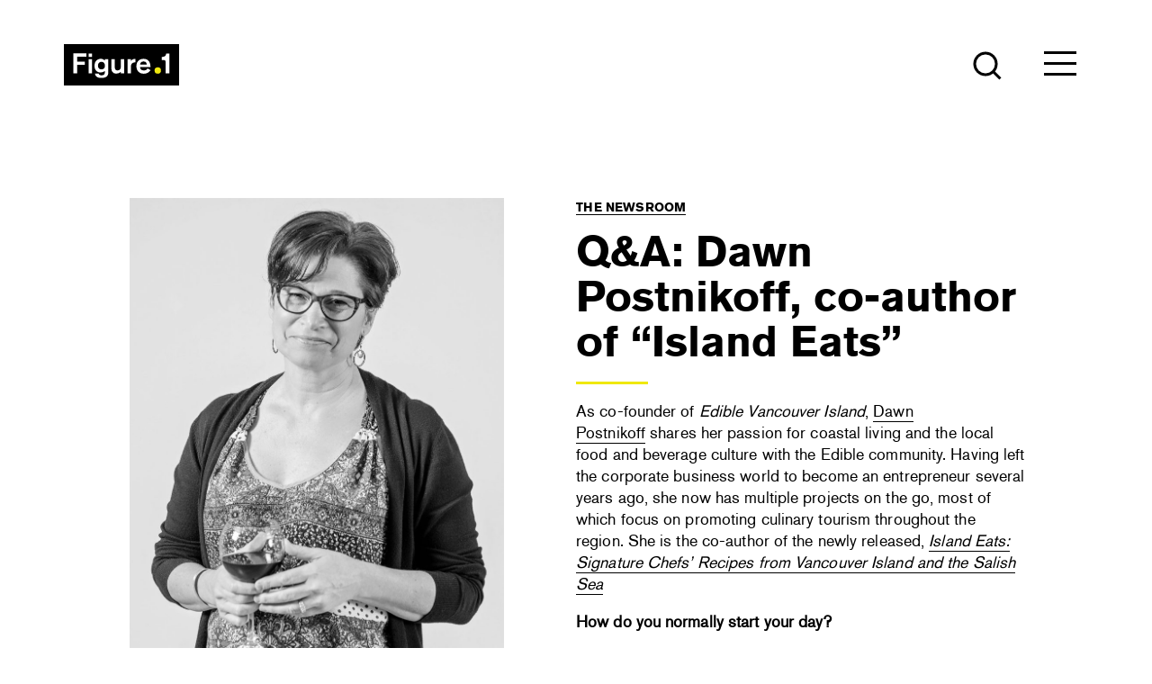

--- FILE ---
content_type: text/html; charset=UTF-8
request_url: https://www.figure1publishing.com/qa-dawn-postnikoff-co-author-of-island-eats/
body_size: 16031
content:
<!DOCTYPE html>
<html lang="en-CA">
<head>
<meta charset="UTF-8">
<meta name="viewport" content="width=device-width, initial-scale=1">
<title>Q&amp;A: Dawn Postnikoff, co-author of “Island Eats” &#8226; Figure 1 Publishing</title>
<link rel="profile" href="http://gmpg.org/xfn/11">
<link rel="pingback" href="https://www.figure1publishing.com/xmlrpc.php">
<link rel="apple-touch-icon" sizes="180x180" href="/favicon/apple-touch-icon.png">
<link rel="icon" type="image/png" href="/favicon/favicon-32x32.png" sizes="32x32">
<link rel="icon" type="image/png" href="/favicon/favicon-16x16.png" sizes="16x16">
<link rel="manifest" href="/favicon/manifest.json">
<link rel="mask-icon" href="/favicon/safari-pinned-tab.svg" color="#5bbad5">
<meta name="theme-color" content="#ffffff">
<meta name='robots' content='index, follow, max-image-preview:large, max-snippet:-1, max-video-preview:-1' />

	<!-- This site is optimized with the Yoast SEO plugin v26.8 - https://yoast.com/product/yoast-seo-wordpress/ -->
	<link rel="canonical" href="https://www.figure1publishing.com/qa-dawn-postnikoff-co-author-of-island-eats/" />
	<meta property="og:locale" content="en_US" />
	<meta property="og:type" content="article" />
	<meta property="og:title" content="Q&amp;A: Dawn Postnikoff, co-author of “Island Eats” &#8226; Figure 1 Publishing" />
	<meta property="og:url" content="https://www.figure1publishing.com/qa-dawn-postnikoff-co-author-of-island-eats/" />
	<meta property="og:site_name" content="Figure 1 Publishing" />
	<meta property="article:publisher" content="https://www.facebook.com/Figure1Publishing/" />
	<meta property="article:published_time" content="2021-10-27T21:09:45+00:00" />
	<meta property="article:modified_time" content="2025-10-03T20:56:38+00:00" />
	<meta name="author" content="Heidi Waechtler" />
	<meta name="twitter:card" content="summary_large_image" />
	<meta name="twitter:creator" content="@Figure1Pub" />
	<meta name="twitter:site" content="@Figure1Pub" />
	<script type="application/ld+json" class="yoast-schema-graph">{"@context":"https://schema.org","@graph":[{"@type":"Article","@id":"https://www.figure1publishing.com/qa-dawn-postnikoff-co-author-of-island-eats/#article","isPartOf":{"@id":"https://www.figure1publishing.com/qa-dawn-postnikoff-co-author-of-island-eats/"},"author":{"name":"Heidi Waechtler","@id":"https://www.figure1publishing.com/#/schema/person/f85f5c51d13d59576c520eb287a04f93"},"headline":"Q&#038;A: Dawn Postnikoff, co-author of “Island Eats”","datePublished":"2021-10-27T21:09:45+00:00","dateModified":"2025-10-03T20:56:38+00:00","mainEntityOfPage":{"@id":"https://www.figure1publishing.com/qa-dawn-postnikoff-co-author-of-island-eats/"},"wordCount":8,"publisher":{"@id":"https://www.figure1publishing.com/#organization"},"articleSection":["Excerpt"],"inLanguage":"en-CA"},{"@type":"WebPage","@id":"https://www.figure1publishing.com/qa-dawn-postnikoff-co-author-of-island-eats/","url":"https://www.figure1publishing.com/qa-dawn-postnikoff-co-author-of-island-eats/","name":"Q&A: Dawn Postnikoff, co-author of “Island Eats” &#8226; Figure 1 Publishing","isPartOf":{"@id":"https://www.figure1publishing.com/#website"},"datePublished":"2021-10-27T21:09:45+00:00","dateModified":"2025-10-03T20:56:38+00:00","breadcrumb":{"@id":"https://www.figure1publishing.com/qa-dawn-postnikoff-co-author-of-island-eats/#breadcrumb"},"inLanguage":"en-CA","potentialAction":[{"@type":"ReadAction","target":["https://www.figure1publishing.com/qa-dawn-postnikoff-co-author-of-island-eats/"]}]},{"@type":"BreadcrumbList","@id":"https://www.figure1publishing.com/qa-dawn-postnikoff-co-author-of-island-eats/#breadcrumb","itemListElement":[{"@type":"ListItem","position":1,"name":"Home","item":"https://www.figure1publishing.com/"},{"@type":"ListItem","position":2,"name":"Q&#038;A: Dawn Postnikoff, co-author of “Island Eats”"}]},{"@type":"WebSite","@id":"https://www.figure1publishing.com/#website","url":"https://www.figure1publishing.com/","name":"Figure 1 Publishing","description":"Contemporary. Innovative. Beautiful. Books.","publisher":{"@id":"https://www.figure1publishing.com/#organization"},"potentialAction":[{"@type":"SearchAction","target":{"@type":"EntryPoint","urlTemplate":"https://www.figure1publishing.com/?s={search_term_string}"},"query-input":{"@type":"PropertyValueSpecification","valueRequired":true,"valueName":"search_term_string"}}],"inLanguage":"en-CA"},{"@type":"Organization","@id":"https://www.figure1publishing.com/#organization","name":"Figure 1 Publishing","url":"https://www.figure1publishing.com/","logo":{"@type":"ImageObject","inLanguage":"en-CA","@id":"https://www.figure1publishing.com/#/schema/logo/image/","url":"https://www.figure1publishing.com/wp-content/uploads/2016/03/Fig-1-Business-avatar-Copy-1.jpg","contentUrl":"https://www.figure1publishing.com/wp-content/uploads/2016/03/Fig-1-Business-avatar-Copy-1.jpg","width":333,"height":333,"caption":"Figure 1 Publishing"},"image":{"@id":"https://www.figure1publishing.com/#/schema/logo/image/"},"sameAs":["https://www.facebook.com/Figure1Publishing/","https://x.com/Figure1Pub","https://www.instagram.com/figure1publishing/","https://www.linkedin.com/company/figure-1-publishing","https://www.pinterest.com/Figure1Pub/"]},{"@type":"Person","@id":"https://www.figure1publishing.com/#/schema/person/f85f5c51d13d59576c520eb287a04f93","name":"Heidi Waechtler","image":{"@type":"ImageObject","inLanguage":"en-CA","@id":"https://www.figure1publishing.com/#/schema/person/image/","url":"https://secure.gravatar.com/avatar/a70a8a2205b392530e1a000fe18c9123ef777b640bd3ec7fea775b17e39d6fd2?s=96&d=mm&r=g","contentUrl":"https://secure.gravatar.com/avatar/a70a8a2205b392530e1a000fe18c9123ef777b640bd3ec7fea775b17e39d6fd2?s=96&d=mm&r=g","caption":"Heidi Waechtler"},"url":"https://www.figure1publishing.com/author/heidi/"}]}</script>
	<!-- / Yoast SEO plugin. -->


<link rel='dns-prefetch' href='//use.typekit.net' />
<link rel='dns-prefetch' href='//ajax.googleapis.com' />
<link rel='dns-prefetch' href='//www.googletagmanager.com' />
<link rel="alternate" type="application/rss+xml" title="Figure 1 Publishing &raquo; Feed" href="https://www.figure1publishing.com/feed/" />
<link rel="alternate" type="application/rss+xml" title="Figure 1 Publishing &raquo; Comments Feed" href="https://www.figure1publishing.com/comments/feed/" />
<link rel="alternate" title="oEmbed (JSON)" type="application/json+oembed" href="https://www.figure1publishing.com/wp-json/oembed/1.0/embed?url=https%3A%2F%2Fwww.figure1publishing.com%2Fqa-dawn-postnikoff-co-author-of-island-eats%2F" />
<link rel="alternate" title="oEmbed (XML)" type="text/xml+oembed" href="https://www.figure1publishing.com/wp-json/oembed/1.0/embed?url=https%3A%2F%2Fwww.figure1publishing.com%2Fqa-dawn-postnikoff-co-author-of-island-eats%2F&#038;format=xml" />
<style id='wp-img-auto-sizes-contain-inline-css' type='text/css'>
img:is([sizes=auto i],[sizes^="auto," i]){contain-intrinsic-size:3000px 1500px}
/*# sourceURL=wp-img-auto-sizes-contain-inline-css */
</style>
<style id='wp-emoji-styles-inline-css' type='text/css'>

	img.wp-smiley, img.emoji {
		display: inline !important;
		border: none !important;
		box-shadow: none !important;
		height: 1em !important;
		width: 1em !important;
		margin: 0 0.07em !important;
		vertical-align: -0.1em !important;
		background: none !important;
		padding: 0 !important;
	}
/*# sourceURL=wp-emoji-styles-inline-css */
</style>
<style id='wp-block-library-inline-css' type='text/css'>
:root{--wp-block-synced-color:#7a00df;--wp-block-synced-color--rgb:122,0,223;--wp-bound-block-color:var(--wp-block-synced-color);--wp-editor-canvas-background:#ddd;--wp-admin-theme-color:#007cba;--wp-admin-theme-color--rgb:0,124,186;--wp-admin-theme-color-darker-10:#006ba1;--wp-admin-theme-color-darker-10--rgb:0,107,160.5;--wp-admin-theme-color-darker-20:#005a87;--wp-admin-theme-color-darker-20--rgb:0,90,135;--wp-admin-border-width-focus:2px}@media (min-resolution:192dpi){:root{--wp-admin-border-width-focus:1.5px}}.wp-element-button{cursor:pointer}:root .has-very-light-gray-background-color{background-color:#eee}:root .has-very-dark-gray-background-color{background-color:#313131}:root .has-very-light-gray-color{color:#eee}:root .has-very-dark-gray-color{color:#313131}:root .has-vivid-green-cyan-to-vivid-cyan-blue-gradient-background{background:linear-gradient(135deg,#00d084,#0693e3)}:root .has-purple-crush-gradient-background{background:linear-gradient(135deg,#34e2e4,#4721fb 50%,#ab1dfe)}:root .has-hazy-dawn-gradient-background{background:linear-gradient(135deg,#faaca8,#dad0ec)}:root .has-subdued-olive-gradient-background{background:linear-gradient(135deg,#fafae1,#67a671)}:root .has-atomic-cream-gradient-background{background:linear-gradient(135deg,#fdd79a,#004a59)}:root .has-nightshade-gradient-background{background:linear-gradient(135deg,#330968,#31cdcf)}:root .has-midnight-gradient-background{background:linear-gradient(135deg,#020381,#2874fc)}:root{--wp--preset--font-size--normal:16px;--wp--preset--font-size--huge:42px}.has-regular-font-size{font-size:1em}.has-larger-font-size{font-size:2.625em}.has-normal-font-size{font-size:var(--wp--preset--font-size--normal)}.has-huge-font-size{font-size:var(--wp--preset--font-size--huge)}.has-text-align-center{text-align:center}.has-text-align-left{text-align:left}.has-text-align-right{text-align:right}.has-fit-text{white-space:nowrap!important}#end-resizable-editor-section{display:none}.aligncenter{clear:both}.items-justified-left{justify-content:flex-start}.items-justified-center{justify-content:center}.items-justified-right{justify-content:flex-end}.items-justified-space-between{justify-content:space-between}.screen-reader-text{border:0;clip-path:inset(50%);height:1px;margin:-1px;overflow:hidden;padding:0;position:absolute;width:1px;word-wrap:normal!important}.screen-reader-text:focus{background-color:#ddd;clip-path:none;color:#444;display:block;font-size:1em;height:auto;left:5px;line-height:normal;padding:15px 23px 14px;text-decoration:none;top:5px;width:auto;z-index:100000}html :where(.has-border-color){border-style:solid}html :where([style*=border-top-color]){border-top-style:solid}html :where([style*=border-right-color]){border-right-style:solid}html :where([style*=border-bottom-color]){border-bottom-style:solid}html :where([style*=border-left-color]){border-left-style:solid}html :where([style*=border-width]){border-style:solid}html :where([style*=border-top-width]){border-top-style:solid}html :where([style*=border-right-width]){border-right-style:solid}html :where([style*=border-bottom-width]){border-bottom-style:solid}html :where([style*=border-left-width]){border-left-style:solid}html :where(img[class*=wp-image-]){height:auto;max-width:100%}:where(figure){margin:0 0 1em}html :where(.is-position-sticky){--wp-admin--admin-bar--position-offset:var(--wp-admin--admin-bar--height,0px)}@media screen and (max-width:600px){html :where(.is-position-sticky){--wp-admin--admin-bar--position-offset:0px}}

/*# sourceURL=wp-block-library-inline-css */
</style><style id='global-styles-inline-css' type='text/css'>
:root{--wp--preset--aspect-ratio--square: 1;--wp--preset--aspect-ratio--4-3: 4/3;--wp--preset--aspect-ratio--3-4: 3/4;--wp--preset--aspect-ratio--3-2: 3/2;--wp--preset--aspect-ratio--2-3: 2/3;--wp--preset--aspect-ratio--16-9: 16/9;--wp--preset--aspect-ratio--9-16: 9/16;--wp--preset--color--black: #000000;--wp--preset--color--cyan-bluish-gray: #abb8c3;--wp--preset--color--white: #ffffff;--wp--preset--color--pale-pink: #f78da7;--wp--preset--color--vivid-red: #cf2e2e;--wp--preset--color--luminous-vivid-orange: #ff6900;--wp--preset--color--luminous-vivid-amber: #fcb900;--wp--preset--color--light-green-cyan: #7bdcb5;--wp--preset--color--vivid-green-cyan: #00d084;--wp--preset--color--pale-cyan-blue: #8ed1fc;--wp--preset--color--vivid-cyan-blue: #0693e3;--wp--preset--color--vivid-purple: #9b51e0;--wp--preset--gradient--vivid-cyan-blue-to-vivid-purple: linear-gradient(135deg,rgb(6,147,227) 0%,rgb(155,81,224) 100%);--wp--preset--gradient--light-green-cyan-to-vivid-green-cyan: linear-gradient(135deg,rgb(122,220,180) 0%,rgb(0,208,130) 100%);--wp--preset--gradient--luminous-vivid-amber-to-luminous-vivid-orange: linear-gradient(135deg,rgb(252,185,0) 0%,rgb(255,105,0) 100%);--wp--preset--gradient--luminous-vivid-orange-to-vivid-red: linear-gradient(135deg,rgb(255,105,0) 0%,rgb(207,46,46) 100%);--wp--preset--gradient--very-light-gray-to-cyan-bluish-gray: linear-gradient(135deg,rgb(238,238,238) 0%,rgb(169,184,195) 100%);--wp--preset--gradient--cool-to-warm-spectrum: linear-gradient(135deg,rgb(74,234,220) 0%,rgb(151,120,209) 20%,rgb(207,42,186) 40%,rgb(238,44,130) 60%,rgb(251,105,98) 80%,rgb(254,248,76) 100%);--wp--preset--gradient--blush-light-purple: linear-gradient(135deg,rgb(255,206,236) 0%,rgb(152,150,240) 100%);--wp--preset--gradient--blush-bordeaux: linear-gradient(135deg,rgb(254,205,165) 0%,rgb(254,45,45) 50%,rgb(107,0,62) 100%);--wp--preset--gradient--luminous-dusk: linear-gradient(135deg,rgb(255,203,112) 0%,rgb(199,81,192) 50%,rgb(65,88,208) 100%);--wp--preset--gradient--pale-ocean: linear-gradient(135deg,rgb(255,245,203) 0%,rgb(182,227,212) 50%,rgb(51,167,181) 100%);--wp--preset--gradient--electric-grass: linear-gradient(135deg,rgb(202,248,128) 0%,rgb(113,206,126) 100%);--wp--preset--gradient--midnight: linear-gradient(135deg,rgb(2,3,129) 0%,rgb(40,116,252) 100%);--wp--preset--font-size--small: 13px;--wp--preset--font-size--medium: 20px;--wp--preset--font-size--large: 36px;--wp--preset--font-size--x-large: 42px;--wp--preset--spacing--20: 0.44rem;--wp--preset--spacing--30: 0.67rem;--wp--preset--spacing--40: 1rem;--wp--preset--spacing--50: 1.5rem;--wp--preset--spacing--60: 2.25rem;--wp--preset--spacing--70: 3.38rem;--wp--preset--spacing--80: 5.06rem;--wp--preset--shadow--natural: 6px 6px 9px rgba(0, 0, 0, 0.2);--wp--preset--shadow--deep: 12px 12px 50px rgba(0, 0, 0, 0.4);--wp--preset--shadow--sharp: 6px 6px 0px rgba(0, 0, 0, 0.2);--wp--preset--shadow--outlined: 6px 6px 0px -3px rgb(255, 255, 255), 6px 6px rgb(0, 0, 0);--wp--preset--shadow--crisp: 6px 6px 0px rgb(0, 0, 0);}:where(.is-layout-flex){gap: 0.5em;}:where(.is-layout-grid){gap: 0.5em;}body .is-layout-flex{display: flex;}.is-layout-flex{flex-wrap: wrap;align-items: center;}.is-layout-flex > :is(*, div){margin: 0;}body .is-layout-grid{display: grid;}.is-layout-grid > :is(*, div){margin: 0;}:where(.wp-block-columns.is-layout-flex){gap: 2em;}:where(.wp-block-columns.is-layout-grid){gap: 2em;}:where(.wp-block-post-template.is-layout-flex){gap: 1.25em;}:where(.wp-block-post-template.is-layout-grid){gap: 1.25em;}.has-black-color{color: var(--wp--preset--color--black) !important;}.has-cyan-bluish-gray-color{color: var(--wp--preset--color--cyan-bluish-gray) !important;}.has-white-color{color: var(--wp--preset--color--white) !important;}.has-pale-pink-color{color: var(--wp--preset--color--pale-pink) !important;}.has-vivid-red-color{color: var(--wp--preset--color--vivid-red) !important;}.has-luminous-vivid-orange-color{color: var(--wp--preset--color--luminous-vivid-orange) !important;}.has-luminous-vivid-amber-color{color: var(--wp--preset--color--luminous-vivid-amber) !important;}.has-light-green-cyan-color{color: var(--wp--preset--color--light-green-cyan) !important;}.has-vivid-green-cyan-color{color: var(--wp--preset--color--vivid-green-cyan) !important;}.has-pale-cyan-blue-color{color: var(--wp--preset--color--pale-cyan-blue) !important;}.has-vivid-cyan-blue-color{color: var(--wp--preset--color--vivid-cyan-blue) !important;}.has-vivid-purple-color{color: var(--wp--preset--color--vivid-purple) !important;}.has-black-background-color{background-color: var(--wp--preset--color--black) !important;}.has-cyan-bluish-gray-background-color{background-color: var(--wp--preset--color--cyan-bluish-gray) !important;}.has-white-background-color{background-color: var(--wp--preset--color--white) !important;}.has-pale-pink-background-color{background-color: var(--wp--preset--color--pale-pink) !important;}.has-vivid-red-background-color{background-color: var(--wp--preset--color--vivid-red) !important;}.has-luminous-vivid-orange-background-color{background-color: var(--wp--preset--color--luminous-vivid-orange) !important;}.has-luminous-vivid-amber-background-color{background-color: var(--wp--preset--color--luminous-vivid-amber) !important;}.has-light-green-cyan-background-color{background-color: var(--wp--preset--color--light-green-cyan) !important;}.has-vivid-green-cyan-background-color{background-color: var(--wp--preset--color--vivid-green-cyan) !important;}.has-pale-cyan-blue-background-color{background-color: var(--wp--preset--color--pale-cyan-blue) !important;}.has-vivid-cyan-blue-background-color{background-color: var(--wp--preset--color--vivid-cyan-blue) !important;}.has-vivid-purple-background-color{background-color: var(--wp--preset--color--vivid-purple) !important;}.has-black-border-color{border-color: var(--wp--preset--color--black) !important;}.has-cyan-bluish-gray-border-color{border-color: var(--wp--preset--color--cyan-bluish-gray) !important;}.has-white-border-color{border-color: var(--wp--preset--color--white) !important;}.has-pale-pink-border-color{border-color: var(--wp--preset--color--pale-pink) !important;}.has-vivid-red-border-color{border-color: var(--wp--preset--color--vivid-red) !important;}.has-luminous-vivid-orange-border-color{border-color: var(--wp--preset--color--luminous-vivid-orange) !important;}.has-luminous-vivid-amber-border-color{border-color: var(--wp--preset--color--luminous-vivid-amber) !important;}.has-light-green-cyan-border-color{border-color: var(--wp--preset--color--light-green-cyan) !important;}.has-vivid-green-cyan-border-color{border-color: var(--wp--preset--color--vivid-green-cyan) !important;}.has-pale-cyan-blue-border-color{border-color: var(--wp--preset--color--pale-cyan-blue) !important;}.has-vivid-cyan-blue-border-color{border-color: var(--wp--preset--color--vivid-cyan-blue) !important;}.has-vivid-purple-border-color{border-color: var(--wp--preset--color--vivid-purple) !important;}.has-vivid-cyan-blue-to-vivid-purple-gradient-background{background: var(--wp--preset--gradient--vivid-cyan-blue-to-vivid-purple) !important;}.has-light-green-cyan-to-vivid-green-cyan-gradient-background{background: var(--wp--preset--gradient--light-green-cyan-to-vivid-green-cyan) !important;}.has-luminous-vivid-amber-to-luminous-vivid-orange-gradient-background{background: var(--wp--preset--gradient--luminous-vivid-amber-to-luminous-vivid-orange) !important;}.has-luminous-vivid-orange-to-vivid-red-gradient-background{background: var(--wp--preset--gradient--luminous-vivid-orange-to-vivid-red) !important;}.has-very-light-gray-to-cyan-bluish-gray-gradient-background{background: var(--wp--preset--gradient--very-light-gray-to-cyan-bluish-gray) !important;}.has-cool-to-warm-spectrum-gradient-background{background: var(--wp--preset--gradient--cool-to-warm-spectrum) !important;}.has-blush-light-purple-gradient-background{background: var(--wp--preset--gradient--blush-light-purple) !important;}.has-blush-bordeaux-gradient-background{background: var(--wp--preset--gradient--blush-bordeaux) !important;}.has-luminous-dusk-gradient-background{background: var(--wp--preset--gradient--luminous-dusk) !important;}.has-pale-ocean-gradient-background{background: var(--wp--preset--gradient--pale-ocean) !important;}.has-electric-grass-gradient-background{background: var(--wp--preset--gradient--electric-grass) !important;}.has-midnight-gradient-background{background: var(--wp--preset--gradient--midnight) !important;}.has-small-font-size{font-size: var(--wp--preset--font-size--small) !important;}.has-medium-font-size{font-size: var(--wp--preset--font-size--medium) !important;}.has-large-font-size{font-size: var(--wp--preset--font-size--large) !important;}.has-x-large-font-size{font-size: var(--wp--preset--font-size--x-large) !important;}
/*# sourceURL=global-styles-inline-css */
</style>

<style id='classic-theme-styles-inline-css' type='text/css'>
/*! This file is auto-generated */
.wp-block-button__link{color:#fff;background-color:#32373c;border-radius:9999px;box-shadow:none;text-decoration:none;padding:calc(.667em + 2px) calc(1.333em + 2px);font-size:1.125em}.wp-block-file__button{background:#32373c;color:#fff;text-decoration:none}
/*# sourceURL=/wp-includes/css/classic-themes.min.css */
</style>
<link rel='stylesheet' id='themename-style-css' href='https://www.figure1publishing.com/wp-content/themes/fig1_2018/style.css?ver=6.9' type='text/css' media='all' />
<script type="text/javascript" src="https://ajax.googleapis.com/ajax/libs/jquery/1.9.0/jquery.min.js" id="jquery-js"></script>
<script type="text/javascript" src="https://www.figure1publishing.com/wp-content/themes/fig1_2018/js/slick.js?ver=6.9" id="slick-js-js"></script>
<script type="text/javascript" src="https://www.figure1publishing.com/wp-content/themes/fig1_2018/js/isotope.js?ver=6.9" id="isotope-js-js"></script>
<script type="text/javascript" src="https://www.figure1publishing.com/wp-content/themes/fig1_2018/js/main.js?ver=6.9" id="main-js-js"></script>
<script type="text/javascript" src="https://www.figure1publishing.com/wp-content/themes/fig1_2018/js/bootstrap.min.js?ver=6.9" id="bootstrap-js-js"></script>
<script type="text/javascript" src="//use.typekit.net/wqz6nas.js?ver=6.9" id="theme_typekit-js"></script>
<link rel="https://api.w.org/" href="https://www.figure1publishing.com/wp-json/" /><link rel="alternate" title="JSON" type="application/json" href="https://www.figure1publishing.com/wp-json/wp/v2/posts/8720" /><link rel="EditURI" type="application/rsd+xml" title="RSD" href="https://www.figure1publishing.com/xmlrpc.php?rsd" />
<meta name="generator" content="WordPress 6.9" />
<link rel='shortlink' href='https://www.figure1publishing.com/?p=8720' />
<meta name="generator" content="Site Kit by Google 1.170.0" /><script type="text/javascript">
(function(url){
	if(/(?:Chrome\/26\.0\.1410\.63 Safari\/537\.31|WordfenceTestMonBot)/.test(navigator.userAgent)){ return; }
	var addEvent = function(evt, handler) {
		if (window.addEventListener) {
			document.addEventListener(evt, handler, false);
		} else if (window.attachEvent) {
			document.attachEvent('on' + evt, handler);
		}
	};
	var removeEvent = function(evt, handler) {
		if (window.removeEventListener) {
			document.removeEventListener(evt, handler, false);
		} else if (window.detachEvent) {
			document.detachEvent('on' + evt, handler);
		}
	};
	var evts = 'contextmenu dblclick drag dragend dragenter dragleave dragover dragstart drop keydown keypress keyup mousedown mousemove mouseout mouseover mouseup mousewheel scroll'.split(' ');
	var logHuman = function() {
		if (window.wfLogHumanRan) { return; }
		window.wfLogHumanRan = true;
		var wfscr = document.createElement('script');
		wfscr.type = 'text/javascript';
		wfscr.async = true;
		wfscr.src = url + '&r=' + Math.random();
		(document.getElementsByTagName('head')[0]||document.getElementsByTagName('body')[0]).appendChild(wfscr);
		for (var i = 0; i < evts.length; i++) {
			removeEvent(evts[i], logHuman);
		}
	};
	for (var i = 0; i < evts.length; i++) {
		addEvent(evts[i], logHuman);
	}
})('//www.figure1publishing.com/?wordfence_lh=1&hid=E049338333B9CC45F9227B61D36E8A77');
</script>  	<script type="text/javascript">try{Typekit.load();}catch(e){}</script>
<style type="text/css">.recentcomments a{display:inline !important;padding:0 !important;margin:0 !important;}</style><meta name="google-site-verification" content="5uJIKPFhkMJF41rcvq2bgd9-2fmSE_RV2kR9cNujIdg" />

<!-- Bugherd Snippet -->
<script type="text/javascript" src="https://www.bugherd.com/sidebarv2.js?apikey=y6jac1vmywafn4sigoj28q" async="true"></script>

<!-- Google Tag Manager -->
<script>(function(w,d,s,l,i){w[l]=w[l]||[];w[l].push({'gtm.start':
new Date().getTime(),event:'gtm.js'});var f=d.getElementsByTagName(s)[0],
j=d.createElement(s),dl=l!='dataLayer'?'&l='+l:'';j.async=true;j.src=
'https://www.googletagmanager.com/gtm.js?id='+i+dl;f.parentNode.insertBefore(j,f);
})(window,document,'script','dataLayer','GTM-5MJG5H2');</script>
<!-- End Google Tag Manager -->
	
</head>
<!-- Google tag (gtag.js) -->
<script async src="https://www.googletagmanager.com/gtag/js?id=G-Z06HP7J2L2"></script>
<script>
  window.dataLayer = window.dataLayer || [];
  function gtag(){dataLayer.push(arguments);}
  gtag('js', new Date());

  gtag('config', 'G-Z06HP7J2L2');
</script>
	
<body class="wp-singular post-template-default single single-post postid-8720 single-format-standard wp-theme-fig1_2018 group-blog">
        <!--[if lt IE 7]>
            <p class="chromeframe">You are using an <strong>outdated</strong> browser. Please <a href="http://browsehappy.com/">upgrade your browser</a> or <a href="http://www.google.com/chromeframe/?redirect=true">activate Google Chrome Frame</a> to improve your experience.</p>
        <![endif]-->
<!-- Google Tag Manager (noscript) -->
<noscript><iframe src="https://www.googletagmanager.com/ns.html?id=GTM-5MJG5H2"
height="0" width="0" style="display:none;visibility:hidden"></iframe></noscript>
<!-- End Google Tag Manager (noscript) -->
	
	<header>
  	<div class="header-container">
    	<h1 class="top-logo">
    		<a href="/">Figure 1 Publishing</a>
    		<div class="logo-icon">
    			<svg xmlns="http://www.w3.org/2000/svg" viewBox="0 0 128.2 46.35">
  				  <path d="M0 0H128.2V46.35H0z" class="logo-bg"/>
  				  <path d="M138.68 383.09c0 2.43-1.42 4-3.88 4s-3.91-1.7-3.91-4.16c0-3.06 2-4.35 3.88-4.35 2.62 0 3.91 2 3.91 4.48m3.66-7.38h-3.75v1.67a5.19 5.19 0 0 0-4.44-2.14c-3.37 0-7.12 2.3-7.12 7.82s3.5 7.5 6.81 7.5a7.19 7.19 0 0 0 4.76-1.67v1.39c0 2.71-1.51 3.5-3.75 3.5-.88 0-2.81-.31-3.15-2h-4.16c.44 2.11 1.36 4.92 7.22 4.92 4.48 0 7.6-1.48 7.6-6.05v-15zm-18.09 0h-3.75v15.76h3.75V375.71zm0-6.27h-3.75v3.81h3.75v-3.81zm-6.22 3.5v-3.72H103.59v22.25h4.13V382h8.64v-3.56h-8.64v-5.55H118zM210.51 391.4v-22h-3.64c-.4 1.75-.52 1.93-1.19 2.66a4.51 4.51 0 0 1-3.31.95h-.42v3.73h2.57c.88 0 1.6.26 1.6 1.76V391.4h4.39zM177.81 381.57a3.78 3.78 0 0 1 3.85-3.31 3.4 3.4 0 0 1 3.53 3.31h-7.38zm11.54 2.77c0-4.29-1.73-9.11-7.75-9.11-4.1 0-7.91 2.62-7.91 8.26 0 5.23 3.4 8.45 8.1 8.45a9.19 9.19 0 0 0 7.69-4l-3.21-1.86a4.55 4.55 0 0 1-4.13 2.17 4.27 4.27 0 0 1-4.45-3.91h11.66zm-25.48-8.64v15.76h3.66v-6.75a8 8 0 0 1 .28-2.59c.91-2.9 3.94-2.9 4.73-2.9v-3.88h-.32c-.76 0-3.5.09-4.7 2.58v-2.24h-3.66zm-3.65 15.76V375.71h-3.78v7a8.6 8.6 0 0 1-.6 3.78 3.38 3.38 0 0 1-3.06 1.76c-2.71 0-3.09-2-3.09-3.5v-9.08h-3.81v9.9a7.11 7.11 0 0 0 .91 4.16 5.05 5.05 0 0 0 4.54 2.08 7.18 7.18 0 0 0 5.11-2v1.61h3.78z" class="logotype" transform="translate(-93 -358.77)"/>
  				  <path d="M197.48,391.92a3.58,3.58,0,1,0-3.58-3.58,3.58,3.58,0,0,0,3.58,3.58" class="logo-dot" transform="translate(-93 -358.77)"/>
  			  </svg>
    		</div>	
    	</h1>
      <a href="#" class="search-toggle search-open" aria-label="Open the search module">
        <div class="search-icon search-icon-open" aria-hidden="true">

        <svg width="32px" height="32px" viewBox="0 0 32 32" version="1.1" xmlns="http://www.w3.org/2000/svg" xmlns:xlink="http://www.w3.org/1999/xlink">
            <g id="Symbols" stroke="none" stroke-width="1" fill="none" fill-rule="evenodd">
                <g class="icon-proper" id="Search" transform="translate(2.000000, 2.000000)" stroke-width="3">
                    <g id="Group">
                        <line x1="21" y1="21" x2="28.5" y2="28.5" id="Line-4"></line>
                        <circle id="Oval" cx="12" cy="12" r="12"></circle>
                    </g>
                </g>
            </g>
        </svg>
        </div>
      </a>
    	<a href="#" class="menu-toggle menu-open" aria-label="Open the menu">
  	  	<div class="menu-icon menu-icon-open" aria-hidden="true">
<!--   	  		<svg xmlns="http://www.w3.org/2000/svg" viewBox="0 0 40.83 40.83">
  				  <circle class="icon-bg" cx="20.42" cy="20.42" r="18.87"/>
  				  <g class="icon-proper">
  					<rect class="c" x="12.41" y="12.41" width="16.01" height="2.67" rx="1.33" ry="1.33"/>
  					<rect class="c" x="12.41" y="25.75" width="16.01" height="2.67" rx="1.33" ry="1.33"/>
  					<rect class="c" x="12.41" y="19.08" width="16.01" height="2.67" rx="1.33" ry="1.33"/>
  				  </g>
  				  <path class="circle-outline" d="M20.42 40.84A20.44 20.44 0 0 1 0 20.42a20.42 20.42 0 0 1 40.83 0 20.44 20.44 0 0 1-20.41 20.42zm0-38.43a18 18 0 0 0-18 18 18 18 0 0 0 36 0 18 18 0 0 0-18-17.99z"/>
  			  </svg> -->

<svg width="36px" height="27px" viewBox="0 0 36 27" version="1.1" xmlns="http://www.w3.org/2000/svg" xmlns:xlink="http://www.w3.org/1999/xlink">
    <g id="Symbols" stroke="none" stroke-width="1" fill="none" fill-rule="evenodd">
        <g class="icon-proper" id="Menu" transform="translate(0.000000, 1.000000)" stroke-width="3">
            <line x1="7.93016446e-17" y1="0.5" x2="36" y2="0.5" id="Line-2"></line>
            <line x1="7.93016446e-17" y1="12.5" x2="36" y2="12.5" id="Line-2-Copy"></line>
            <line x1="7.93016446e-17" y1="24.5" x2="36" y2="24.5" id="Line-2-Copy-2"></line>
        </g>
    </g>
</svg>
  	  	</div>
    	</a>
      <nav>

        <a href="#" class="menu-toggle menu-close" aria-label="Close the menu">Close
              <!-- <svg xmlns="http://www.w3.org/2000/svg" viewBox="0 0 40.83 40.83">
                <circle class="icon-bg" cx="20.42" cy="20.42" r="18.87"/>
                <g class="icon-proper">
                <path class="c" d="M22.3 20.42l5-5a1.33 1.33 0 0 0 0-1.89 1.33 1.33 0 0 0-1.89 0l-5 5-5-5a1.33 1.33 0 0 0-1.89 0 1.33 1.33 0 0 0 0 1.89l5 5-5 5a1.33643182 1.33643182 0 0 0 1.89 1.89l5-5 5 5a1.350648 1.350648 0 0 0 1.93-1.89z"/>
                </g>
                <path class="circle-outline" d="M20.42 40.84A20.44 20.44 0 0 1 0 20.42a20.42 20.42 0 0 1 40.83 0 20.44 20.44 0 0 1-20.41 20.42zm0-38.43a18 18 0 0 0-18 18 18 18 0 0 0 36 0 18 18 0 0 0-18-17.99z"/>
              </svg>
 -->
<svg width="28px" height="28px" viewBox="0 0 28 28" version="1.1" xmlns="http://www.w3.org/2000/svg" xmlns:xlink="http://www.w3.org/1999/xlink" aria-hidden="true">
    <title>Close X</title>
    <g id="Close-X" stroke="none" stroke-width="1" fill="none" fill-rule="evenodd">
        <g id="Group" transform="translate(2.000000, 2.000000)" stroke="#000000" stroke-width="3">
            <line x1="5.28677631e-17" y1="0" x2="24" y2="24" id="Line-2"></line>
            <line x1="5.28677631e-17" y1="24" x2="24" y2="0" id="Line-2-Copy-2"></line>
        </g>
    </g>
</svg>
            </a>
            <h6 class="h6">MENU</h6>

        <div class="nav-content">
          <div class="nav-section">
            
            <div class="menu-primary-menu-container"><ul id="menu-primary-menu" class="menu"><li id="menu-item-7443" class="menu-item menu-item-type-post_type menu-item-object-page menu-item-has-children menu-item-7443"><a href="https://www.figure1publishing.com/our-books/">Books</a>
<ul class="sub-menu">
	<li id="menu-item-7559" class="index menu-item menu-item-type-post_type menu-item-object-page menu-item-7559"><a href="https://www.figure1publishing.com/our-books/">Books</a></li>
	<li id="menu-item-7448" class="menu-item menu-item-type-taxonomy menu-item-object-category menu-item-7448"><a href="https://www.figure1publishing.com/category/art-design/">Art + Design</a></li>
	<li id="menu-item-7450" class="menu-item menu-item-type-taxonomy menu-item-object-category menu-item-7450"><a href="https://www.figure1publishing.com/category/business/">Business + Leadership</a></li>
	<li id="menu-item-7449" class="menu-item menu-item-type-taxonomy menu-item-object-category menu-item-7449"><a href="https://www.figure1publishing.com/category/food-drink/">Food + Drink</a></li>
	<li id="menu-item-7565" class="menu-item menu-item-type-taxonomy menu-item-object-category menu-item-7565"><a href="https://www.figure1publishing.com/category/indigenous-art-culture/">Indigenous Art + Culture</a></li>
	<li id="menu-item-7451" class="menu-item menu-item-type-taxonomy menu-item-object-category menu-item-7451"><a href="https://www.figure1publishing.com/category/non-fiction/">General Non-Fiction</a></li>
	<li id="menu-item-17661" class="menu-item menu-item-type-taxonomy menu-item-object-category menu-item-17661"><a href="https://www.figure1publishing.com/category/new/">New Releases</a></li>
	<li id="menu-item-7564" class="menu-item menu-item-type-taxonomy menu-item-object-category menu-item-7564"><a href="https://www.figure1publishing.com/category/forthcoming/">Forthcoming</a></li>
	<li id="menu-item-8706" class="menu-item menu-item-type-post_type menu-item-object-page menu-item-8706"><a href="https://www.figure1publishing.com/our-books/">All</a></li>
</ul>
</li>
<li id="menu-item-7446" class="menu-item menu-item-type-post_type menu-item-object-page menu-item-7446"><a href="https://www.figure1publishing.com/authors/">Authors</a></li>
<li id="menu-item-7444" class="menu-item menu-item-type-post_type menu-item-object-page menu-item-7444"><a href="https://www.figure1publishing.com/custom-publishing/">Publish with Us</a></li>
<li id="menu-item-7445" class="menu-item menu-item-type-post_type menu-item-object-page menu-item-7445"><a href="https://www.figure1publishing.com/newsroom/">Newsroom</a></li>
<li id="menu-item-7442" class="menu-item menu-item-type-post_type menu-item-object-page menu-item-7442"><a href="https://www.figure1publishing.com/about-figure-1/">About Us</a></li>
<li id="menu-item-7566" class="menu-item menu-item-type-post_type menu-item-object-page menu-item-7566"><a href="https://www.figure1publishing.com/faq/">FAQ</a></li>
<li id="menu-item-7441" class="menu-item menu-item-type-post_type menu-item-object-page menu-item-7441"><a href="https://www.figure1publishing.com/contact-us/">Contact Us</a></li>
</ul></div>                            <div class="bookshoplink"><a class="extlink" href="https://figure1publishing.myshopify.com" target="_blank">Bookshop</a><span class="description">Discover your new favourite book.</span>
            </div>
            
            <div class="close-sub-menu" aria-label="Close the sub menu">
                <svg width="28px" height="28px" viewBox="0 0 28 28" version="1.1" xmlns="http://www.w3.org/2000/svg" xmlns:xlink="http://www.w3.org/1999/xlink" aria-hidden="true">
    <title>Close X</title>
    <g id="Close-X" stroke="none" stroke-width="1" fill="none" fill-rule="evenodd">
        <g id="Group" transform="translate(2.000000, 2.000000)" stroke="#ffffff" stroke-width="3">
            <line x1="5.28677631e-17" y1="0" x2="24" y2="24" id="Line-2"></line>
            <line x1="5.28677631e-17" y1="24" x2="24" y2="0" id="Line-2-Copy-2"></line>
        </g>
    </g>
</svg>
            </div>
          </div>
          <div class="overlay"></div>
        </div>
      </nav>
  	</div>
  </header>

<div class="search-module">
  <div class="search-close" aria-label="Close the search module">
    <svg width="28px" height="28px" viewBox="0 0 28 28" version="1.1" xmlns="http://www.w3.org/2000/svg" xmlns:xlink="http://www.w3.org/1999/xlink" aria-hidden="true">
    <title>Close X</title>
    <g id="Close-X" stroke="none" stroke-width="1" fill="none" fill-rule="evenodd">
        <g id="Group" transform="translate(2.000000, 2.000000)" stroke="#000000" stroke-width="3">
            <line x1="5.28677631e-17" y1="0" x2="24" y2="24" id="Line-2"></line>
            <line x1="5.28677631e-17" y1="24" x2="24" y2="0" id="Line-2-Copy-2"></line>
        </g>
    </g>
</svg>
  </div>
    <div class="container">
      <div class="col-md-6 col-md-offset-3">
        <form method="get" id="searchform" action="https://www.figure1publishing.com">
<div>
<input class="text" type="text" value="" name="s" id="s" placeholder="Search Books" />
<input type="submit" class="submit button btn" name="submit" value="Search" />
</div>
</form>
      </div>
      <div class="col-md-6 col-md-offset-3">
        Suggestions:
        <a class="book-link" href="https://www.figure1publishing.com/book/charles-gagnon/">Charles Gagnon</a>, <a class="book-link" href="https://www.figure1publishing.com/book/curve/">Curve!</a>, <a class="book-link" href="https://www.figure1publishing.com/book/worlds-on-paper/">Worlds on Paper</a>, <a class="book-link" href="https://www.figure1publishing.com/book/dorothy-grant/">Dorothy Grant</a>      </div>
    </div>
</div>
<div class="overlay"></div>
	<!-- Global site tag (gtag.js) - Google Analytics -->
<script async src="https://www.googletagmanager.com/gtag/js?id=UA-51700940-1">
</script>
<script>
  window.dataLayer = window.dataLayer || [];
  function gtag(){dataLayer.push(arguments);}
  gtag('js', new Date());

  gtag('config', 'UA-51700940-1');
</script>
	
<!-- 	IMAGE LAYOUT -->
<section>
  	<div class="intro single-intro blog-intro-text blog-intro">
  		<div class="headline">
	  		<div class="container">
	  			<div class="row">
	  				
	  				<div class="col-xs-12 col-md-12">
	  					<div class="content">
	  						<div class="intro-container flex">
		  										  					<div class="img-wrap"><img src="https://www.figure1publishing.com/wp-content/uploads/2021/10/DawnPostnikoff-853x1024.jpg" class="img-responsive"></div>
			  					<div class="text-content">
				  					<h4><a href="/newsroom/">The Newsroom</a></h4>
				  					<h1>Q&#038;A: Dawn Postnikoff, co-author of “Island Eats”</h1>
				  					<span class="underbar" style="background-color: #efe80f"></span>
				  					<div class="intro-text diy-content">
				  						<div class="intro-leader">
					  						<div class="intro-leader">
<p class="author-link">As co-founder of <em>Edible Vancouver Island</em>, <a href="https://www.figure1publishing.com/writer/dawn-postnikoff/">Dawn Postnikoff</a> shares her passion for coastal living and the local food and beverage culture with the Edible community. Having left the corporate business world to become an entrepreneur several years ago, she now has multiple projects on the go, most of which focus on promoting culinary tourism throughout the region. She is the co-author of the newly released, <a href="https://www.figure1publishing.com/book/island-eats/"><em>Island Eats: Signature Chefs’ Recipes from Vancouver Island and the Salish Sea</em></a></p>
</div>
<p><strong>How do you normally start your day?</strong></p>
<p>I try to start each day with a strong coffee and a half hour to reflect, write, and plan my day.</p>
<p><strong>What are you reading at the moment?</strong></p>
<p>I am staring at a pile of 8 books beside me at the moment, which I pick and choose from depending on my mood. A combination of business books such as<em> Effortless</em> by Greg McKeown, to Joanne Harris’ <em>Five Quarters of the Orange</em>, and <em>Grazing</em> by Julie Van Rosendaal to get inspiration for weekend snacks.</p>
<p><strong>What’s your favourite go-to ingredient?</strong></p>
<p>Ooohhhh. Tough one. Eggs. Seriously, they are the perfect little packet of nutrition, and can just as easily become breakfast, dinner or dessert!</p>
<p><strong>What food is your guilty pleasure?</strong></p>
<p>Red Wine and anything with Dark Chocolate. Although I don’t really feel guilty about either of those. Chocolate Milkshakes – final answer.</p>
<p><strong>Who has influenced your cooking the most?</strong></p>
<p>I get inspiration for my cooking from a variety of sources – my mother, my extensive cookbook collection, the chefs from my own restaurant at Paradise Valley, and celebrity chefs from around the world. However, it is my husband, my family and friends who have<em> influenced </em>my cooking the most, as they encourage me to be creative, to experiment, and to try new things.</p>
<p><strong>Is there a food you can’t bring yourself to eat? </strong></p>
<p>I am not a fan of internal organs, but Anthony Bourdain is always whispering in my ear, encouraging me to try anything once. And I have to say, the Chicken Liver Pate in Island Eats is to die for! One of my favourite recipes.</p>
<p><strong>What can readers expect from <em>Island Eats</em>?</strong></p>
<p>Diversity. Diversity in the types of restaurants, businesses and locations we visit. The stories that we share and the recipes themselves. They will find everything from gourmet granola and ice cream to elaborate seafood dishes, homemade pasta and fun cocktails. There really is something in here for every reader, every season and every mood.</p>
<p><strong>The thing I love about Vancouver Island and the Salish Sea is…</strong></p>
<p>Aside from the ocean and island living in general, I love the pride that every farmer, producer, restaurant and chef has for the food they grow and prepare. Everyone is so excited to collaborate and share with others. To create new experiences, and to encourage others to do the same.</p>
<p><a href="https://www.figure1publishing.com/book/island-eats/"><em>Island Eats</em></a> is available in stores and participating restaurants now.</p>
				  						</div>
				  										  						<br>
				  						<h5>October 27, 2021</h5>
				  						
				  						<h5 style="margin-top: 0.5em"><a href="https://www.figure1publishing.com/deal-announcement-knowledge-within-treasures-of-the-northwest-coast/" style="color: inherit;">Previous</a> / <a href="https://www.figure1publishing.com/qa-joanne-sasvari-co-author-of-island-eats/" style="color: inherit;">Next</a></h5>
				  					</div>
				  					
			  					</div>
	  						</div>
	  					</div>
	  				</div>
	  			</div>
	  		</div>
  		</div>
   	</div>  
  </section>
  <section class="standard-text four-by-list book-list" style="border-color: #efe80f">
  	<div class="container">
  		<div class="row">
  			<div class="col-xs-12 col-lg-8 col-lg-offset-1 col-xl-offset-2 col-xl-6">
  				<div class="content diy-content">
	  				
  				</div>
  			</div>
  		</div>
   	</div>
  </section>
  



		<footer>
  <div class="container">
    <div class="row">
      <div class="col-md-6">
        <div class="row"><div class="col-xs-12 mb-75">
        <h5 class="h5">Bookshop</h5>
        <p>Discover your new favourite book.</p>


                        <a class="btn btn-color-y" href="https://figure1publishing.myshopify.com" target="_blank">Buy Books&ensp;<svg width="12px" height="13px" viewBox="0 0 12 13" version="1.1" xmlns="http://www.w3.org/2000/svg" xmlns:xlink="http://www.w3.org/1999/xlink">
              <g id="Symbols" stroke="none" stroke-width="1" fill="none" fill-rule="evenodd">
                  <g id="External-Button---Yellow" transform="translate(-100.000000, -16.000000)" stroke="#000000" stroke-width="2">
                      <g id="Group" transform="translate(101.000000, 17.595666)">
                          <line x1="9.85448643" y1="1.64845915e-12" x2="0" y2="10.1103266" id="Line-Copy-2"></line>
                          <polyline id="Path-2" points="3 0 10 0 10 7"></polyline>
                      </g>
                  </g>
              </g>
          </svg></a>

                  </div>
      </div></div>
       <div class="col-md-6 col-links">
        <div class="row"><div class="col-sm-12 mb-75">
          <h6 class="h5">Newsletter</h6>
          <p>Join our Mailing List</p>

          <!-- Begin Mailchimp Signup Form -->
          <div class="mailchimp-form" id="mc_embed_signup">
          <form action="https://figure1publishing.us5.list-manage.com/subscribe/post?u=9b65e8fd5b6f914698412bccb&amp;id=14d90bcf5b" method="post" id="mc-embedded-subscribe-form" name="mc-embedded-subscribe-form" class="validate" target="_blank" novalidate>
              <div id="mc_embed_signup_scroll">

          <div class="mc-field-group">
            <label class="visually-hidden" for="mce-EMAIL">Email Address </label>
            <input type="email" value="" name="EMAIL" placeholder="Your Email Address" class="required email" id="mce-EMAIL" autocomplete="nope">
          </div>
            <div id="mce-responses" class="clear">
              <div class="response" id="mce-error-response" style="display:none"></div>
              <div class="response" id="mce-success-response" style="display:none"></div>
            </div>    <!-- real people should not fill this in and expect good things - do not remove this or risk form bot signups-->
              <div style="position: absolute; left: -5000px;" aria-hidden="true"><input type="text" name="b_9b65e8fd5b6f914698412bccb_14d90bcf5b" tabindex="-1" value=""></div>
              <div class="clear"><div class="arrow"><input type="submit" value="Subscribe" name="subscribe" id="mc-embedded-subscribe" class="button"></div>
              </div>
              </div>
          </form>
          </div>

          <!--End mc_embed_signup-->

        </div>
        <div class="col-sm-12 col-md-12 col-lg-4 col-md-offset-0">
          <div class="third-column">
            <h6 class="h7"><a href="/contact-us">Contact Us</a></h6>
            <ul>
               <li><br>
              <br>
              </li>
              <li class="mt-20"><a href="mailto:"></a></li>

            </ul>
          </div>
        </div>
        <div class="col-xs-6 col-sm-6 col-md-6 col-lg-3 col-md-offset-0">
          <div class="first-column">
            <h6 class="h7"><a href="/">Figure 1</a></h6>
            <div class="menu-footer-menu-primary-container"><ul id="menu-footer-menu-primary" class="menu"><li id="menu-item-3800" class="menu-item menu-item-type-post_type menu-item-object-page menu-item-3800"><a href="https://www.figure1publishing.com/about-figure-1/">About Us</a></li>
<li id="menu-item-3801" class="menu-item menu-item-type-post_type menu-item-object-page menu-item-3801"><a href="https://www.figure1publishing.com/authors/">Authors</a></li>
<li id="menu-item-7571" class="menu-item menu-item-type-post_type menu-item-object-page menu-item-7571"><a href="https://www.figure1publishing.com/custom-publishing/">Publish with Us</a></li>
<li id="menu-item-8831" class="menu-item menu-item-type-post_type menu-item-object-page menu-item-8831"><a href="https://www.figure1publishing.com/sales-distribution/">Sales + Distribution</a></li>
<li id="menu-item-3802" class="menu-item menu-item-type-post_type menu-item-object-page menu-item-3802"><a href="https://www.figure1publishing.com/newsroom/">Newsroom</a></li>
<li id="menu-item-7567" class="menu-item menu-item-type-post_type menu-item-object-page menu-item-7567"><a href="https://www.figure1publishing.com/faq/">FAQ</a></li>
<li id="menu-item-3804" class="menu-item menu-item-type-post_type menu-item-object-page menu-item-3804"><a href="https://www.figure1publishing.com/contact-us/">Contact</a></li>
<li id="menu-item-11416" class="menu-item menu-item-type-post_type menu-item-object-page menu-item-11416"><a href="https://www.figure1publishing.com/catalogue/">Catalogue</a></li>
</ul></div>          </div>
        </div>
        <div class="col-xs-6 col-sm-6 col-md-6 col-lg-5 col-md-offset-0">
          <div class="second-column">
            <h6 class="h7"><a href="/our-books">Books</a></h6>
            <div class="menu-footer-menu-secondary-container"><ul id="menu-footer-menu-secondary" class="menu"><li id="menu-item-3797" class="menu-item menu-item-type-taxonomy menu-item-object-category menu-item-3797"><a href="https://www.figure1publishing.com/category/art-design/">Art + Design</a></li>
<li id="menu-item-7573" class="menu-item menu-item-type-taxonomy menu-item-object-category menu-item-7573"><a href="https://www.figure1publishing.com/category/business/">Business + Leadership</a></li>
<li id="menu-item-3796" class="menu-item menu-item-type-taxonomy menu-item-object-category menu-item-3796"><a href="https://www.figure1publishing.com/category/food-drink/">Food + Drink</a></li>
<li id="menu-item-7572" class="menu-item menu-item-type-taxonomy menu-item-object-category menu-item-7572"><a href="https://www.figure1publishing.com/category/indigenous-art-culture/">Indigenous Art + Culture</a></li>
<li id="menu-item-3798" class="menu-item menu-item-type-taxonomy menu-item-object-category menu-item-3798"><a href="https://www.figure1publishing.com/category/non-fiction/">General Non-Fiction</a></li>
<li id="menu-item-17663" class="menu-item menu-item-type-taxonomy menu-item-object-category menu-item-17663"><a href="https://www.figure1publishing.com/category/new/">New Releases</a></li>
<li id="menu-item-3795" class="menu-item menu-item-type-taxonomy menu-item-object-category menu-item-3795"><a href="https://www.figure1publishing.com/category/forthcoming/">Forthcoming</a></li>
</ul></div>          </div>
        </div>
      </div></div>
    </div>
  </div>
  <div class="light">
    <div class="container">
      <div class="row flex">

        <div class="col-xs-12 col-sm-12 col-sm-offset-0 order-md-2 col-md-6">
          <div class="fourth-column">
            <ul>
              <li>
                                  <a href="https://www.facebook.com/Figure1Publishing" target="_blank">
                    <span class="visually-hidden">Facebook</span>
                    <svg width="20px" height="19px" viewBox="0 0 20 19" version="1.1" xmlns="http://www.w3.org/2000/svg" xmlns:xlink="http://www.w3.org/1999/xlink">
                        <g id="Symbols" stroke="none" stroke-width="1" fill="none" fill-rule="evenodd">
                            <g id="Footer" transform="translate(-1162.000000, -622.000000)" fill="#000000" fill-rule="nonzero">
                                <g id="facebook-copy" transform="translate(1162.917356, 622.000000)">
                                    <path d="M17.9516471,0 L1.04835294,0 C0.469411765,0 0,0.469411765 0,1.04835294 L0,17.9516471 C0,18.5305882 0.469411765,19 1.04835294,19 L10.1482353,19 L10.1482353,11.6425294 L7.67264706,11.6425294 L7.67264706,8.77464706 L10.1482353,8.77464706 L10.1482353,6.65894118 C10.1482353,4.20570588 11.647,2.869 13.8364706,2.869 C14.8848235,2.869 15.7867647,2.94723529 16.0494118,2.98188235 L16.0494118,5.54576471 L14.5316471,5.54688235 C13.3413529,5.54688235 13.11,6.11241176 13.11,6.94282353 L13.11,8.77352941 L15.9499412,8.77352941 L15.58,11.6414118 L13.11,11.6414118 L13.11,19 L17.9516471,19 C18.5305882,19 19,18.5305882 19,17.9516471 L19,1.04835294 C19,0.469411765 18.5305882,0 17.9516471,0" id="Path"></path>
                                </g>
                            </g>
                        </g>
                    </svg>
                  </a>
                                                              <a href="http://instagram.com/figure1publishing"target="_blank">
                <span class="visually-hidden">Instagram</span>
                <svg width="20px" height="19px" viewBox="0 0 20 19" version="1.1" xmlns="http://www.w3.org/2000/svg" xmlns:xlink="http://www.w3.org/1999/xlink">
                    <g id="Symbols" stroke="none" stroke-width="1" fill="none" fill-rule="evenodd">
                        <g id="Footer" transform="translate(-1199.000000, -622.000000)" fill="#000000" fill-rule="nonzero">
                            <g id="instagram-copy" transform="translate(1199.917356, 622.000000)">
                                <path d="M9.5,1.71223529 C12.0370588,1.71223529 12.3377059,1.72229412 13.3391176,1.76811765 C14.2656471,1.81058824 14.7685882,1.96482353 15.1038824,2.09447059 C15.5464706,2.26658824 15.8638824,2.47223529 16.1958235,2.80529412 C16.5288824,3.13723529 16.7345294,3.45464706 16.9077647,3.89835294 C17.0374118,4.23252941 17.1916471,4.73658824 17.2341176,5.662 C17.2799412,6.66341176 17.29,6.96405882 17.29,9.50111765 C17.29,12.0381765 17.2799412,12.3388235 17.2341176,13.3402353 C17.1916471,14.2667647 17.0374118,14.7697059 16.9077647,15.105 C16.7356471,15.5475882 16.5288824,15.865 16.1958235,16.1969412 C15.8638824,16.53 15.5475882,16.7356471 15.1038824,16.9088824 C14.7685882,17.0385294 14.2656471,17.1927647 13.3391176,17.2352353 C12.3377059,17.2810588 12.0370588,17.2911176 9.5,17.2911176 C6.96294118,17.2911176 6.66341176,17.2810588 5.66088235,17.2352353 C4.73435294,17.1927647 4.23141176,17.0385294 3.89723529,16.9088824 C3.45352941,16.7367647 3.13723529,16.53 2.80417647,16.1969412 C2.47223529,15.865 2.26658824,15.5487059 2.09335294,15.105 C1.96370588,14.7697059 1.80835294,14.2667647 1.767,13.3402353 C1.72117647,12.3388235 1.71111765,12.0381765 1.71111765,9.50111765 C1.71111765,6.96405882 1.72117647,6.66452941 1.767,5.662 C1.80947059,4.73547059 1.96370588,4.23252941 2.09335294,3.89835294 C2.26658824,3.45352941 2.47223529,3.13723529 2.80529412,2.80529412 C3.13835294,2.47335294 3.45352941,2.26658824 3.89723529,2.09447059 C4.23141176,1.96482353 4.73547059,1.80947059 5.66088235,1.76811765 C6.66341176,1.72229412 6.96294118,1.71223529 9.5,1.71223529 M9.5,0 C6.92047059,0 6.59635294,0.0111764706 5.58376471,0.057 C4.57229412,0.103941176 3.88158824,0.263764706 3.27805882,0.498470588 C2.65329412,0.741 2.12352941,1.06623529 1.59488235,1.59376471 C1.06623529,2.12129412 0.742117647,2.65217647 0.499588235,3.27694118 C0.264882353,3.88158824 0.103941176,4.57117647 0.0581176471,5.58264706 C0.0111764706,6.59635294 0,6.92047059 0,9.5 C0,12.0806471 0.0111764706,12.4036471 0.057,13.4173529 C0.103941176,14.4277059 0.263764706,15.1184118 0.498470588,15.7230588 C0.741,16.3478235 1.06623529,16.8764706 1.59376471,17.4051176 C2.12129412,17.9337647 2.65217647,18.259 3.27694118,18.5004118 C3.88158824,18.7351176 4.57117647,18.8960588 5.58264706,18.943 C6.59635294,18.9888235 6.92047059,19 9.5,19 C12.0806471,19 12.4036471,18.9888235 13.4173529,18.943 C14.4277059,18.8971765 15.1184118,18.7351176 15.7230588,18.5004118 C16.3478235,18.2578824 16.8764706,17.9326471 17.4051176,17.4051176 C17.9337647,16.8775882 18.259,16.3478235 18.5004118,15.7230588 C18.7351176,15.1184118 18.8960588,14.4277059 18.943,13.4173529 C18.9888235,12.4036471 19,12.0806471 19,9.5 C19,6.92047059 18.9888235,6.59635294 18.943,5.58376471 C18.8971765,4.57229412 18.7351176,3.88270588 18.5004118,3.27805882 C18.2578824,2.65329412 17.9326471,2.12352941 17.4051176,1.59488235 C16.8775882,1.06623529 16.3478235,0.742117647 15.7230588,0.499588235 C15.1184118,0.264882353 14.4277059,0.103941176 13.4173529,0.0581176471 C12.4036471,0.0111764706 12.0806471,0 9.5,0 L9.5,0 Z" id="Shape"></path>
                                <path d="M9.5,4.62147059 C6.80535294,4.62147059 4.62147059,6.80535294 4.62147059,9.5 C4.62147059,12.1946471 6.80535294,14.3785294 9.5,14.3785294 C12.1946471,14.3785294 14.3785294,12.1946471 14.3785294,9.5 C14.3785294,6.80535294 12.1946471,4.62147059 9.5,4.62147059 Z M9.5,12.6674118 C7.752,12.6674118 6.33370588,11.2491176 6.33370588,9.5 C6.33370588,7.752 7.752,6.33370588 9.5,6.33370588 C11.2491176,6.33370588 12.6674118,7.752 12.6674118,9.5 C12.6674118,11.2491176 11.2491176,12.6674118 9.5,12.6674118 Z" id="Shape"></path>
                                <circle id="Oval" cx="14.5718824" cy="4.42923529" r="1.14"></circle>
                            </g>
                        </g>
                    </g>
                </svg>
              </a>
                                            <a href="https://ca.linkedin.com/company/figure-1-publishing"target="_blank">
                <span class="visually-hidden">LinkedIn</span>
                <svg width="20px" height="19px" viewBox="0 0 20 19" version="1.1" xmlns="http://www.w3.org/2000/svg" xmlns:xlink="http://www.w3.org/1999/xlink">
                    <g id="Symbols" stroke="none" stroke-width="1" fill="none" fill-rule="evenodd">
                        <g id="Footer" transform="translate(-1236.000000, -622.000000)" fill="#000000" fill-rule="nonzero">
                            <g id="linkedin-copy" transform="translate(1236.917356, 622.000000)">
                                <path d="M17.594,0 L1.40152941,0 C0.628117647,0 0,0.613588235 0,1.37023529 L0,17.6297647 C0,18.3852941 0.628117647,19 1.40152941,19 L17.594,19 C18.3674118,19 18.9988824,18.3852941 18.9988824,17.6286471 L18.9988824,1.37023529 C18.9988824,0.613588235 18.3685294,0 17.594,0 Z M5.63517647,16.1891176 L2.81535294,16.1891176 L2.81535294,7.12276471 L5.63517647,7.12276471 L5.63517647,16.1891176 Z M4.22582353,5.88441176 C3.32052941,5.88441176 2.59070588,5.15235294 2.59070588,4.25041176 C2.59070588,3.34847059 3.32052941,2.61641176 4.22582353,2.61641176 C5.12776471,2.61641176 5.85870588,3.34847059 5.85870588,4.25041176 C5.85870588,5.15235294 5.12776471,5.88441176 4.22582353,5.88441176 Z M16.1902353,16.1891176 L13.3726471,16.1891176 L13.3726471,11.78 C13.3726471,10.7282941 13.3536471,9.37594118 11.9074118,9.37594118 C10.4410588,9.37594118 10.2175294,10.5215294 10.2175294,11.704 L10.2175294,16.188 L7.40329412,16.188 L7.40329412,7.12276471 L10.1046471,7.12276471 L10.1046471,8.36223529 L10.1437647,8.36223529 C10.5192941,7.64917647 11.438,6.897 12.8093529,6.897 C15.6638235,6.897 16.1902353,8.77464706 16.1902353,11.2167059 L16.1902353,16.1891176 Z" id="Shape"></path>
                            </g>
                        </g>
                    </g>
                </svg>
              </a>
                          </li>
            </ul>
          </div>
        </div>
        <div class="col-xs-12 col-sm-12 col-sm-offset-0 col-md-6">
          <span class="legal">&copy; 2026 Figure 1 Publishing. All rights reserved.</span>
        </div>
      </div>
    </div>
  </div>
</footer>
	  


	<script type="speculationrules">
{"prefetch":[{"source":"document","where":{"and":[{"href_matches":"/*"},{"not":{"href_matches":["/wp-*.php","/wp-admin/*","/wp-content/uploads/*","/wp-content/*","/wp-content/plugins/*","/wp-content/themes/fig1_2018/*","/*\\?(.+)"]}},{"not":{"selector_matches":"a[rel~=\"nofollow\"]"}},{"not":{"selector_matches":".no-prefetch, .no-prefetch a"}}]},"eagerness":"conservative"}]}
</script>
<script id="wp-emoji-settings" type="application/json">
{"baseUrl":"https://s.w.org/images/core/emoji/17.0.2/72x72/","ext":".png","svgUrl":"https://s.w.org/images/core/emoji/17.0.2/svg/","svgExt":".svg","source":{"concatemoji":"https://www.figure1publishing.com/wp-includes/js/wp-emoji-release.min.js?ver=6.9"}}
</script>
<script type="module">
/* <![CDATA[ */
/*! This file is auto-generated */
const a=JSON.parse(document.getElementById("wp-emoji-settings").textContent),o=(window._wpemojiSettings=a,"wpEmojiSettingsSupports"),s=["flag","emoji"];function i(e){try{var t={supportTests:e,timestamp:(new Date).valueOf()};sessionStorage.setItem(o,JSON.stringify(t))}catch(e){}}function c(e,t,n){e.clearRect(0,0,e.canvas.width,e.canvas.height),e.fillText(t,0,0);t=new Uint32Array(e.getImageData(0,0,e.canvas.width,e.canvas.height).data);e.clearRect(0,0,e.canvas.width,e.canvas.height),e.fillText(n,0,0);const a=new Uint32Array(e.getImageData(0,0,e.canvas.width,e.canvas.height).data);return t.every((e,t)=>e===a[t])}function p(e,t){e.clearRect(0,0,e.canvas.width,e.canvas.height),e.fillText(t,0,0);var n=e.getImageData(16,16,1,1);for(let e=0;e<n.data.length;e++)if(0!==n.data[e])return!1;return!0}function u(e,t,n,a){switch(t){case"flag":return n(e,"\ud83c\udff3\ufe0f\u200d\u26a7\ufe0f","\ud83c\udff3\ufe0f\u200b\u26a7\ufe0f")?!1:!n(e,"\ud83c\udde8\ud83c\uddf6","\ud83c\udde8\u200b\ud83c\uddf6")&&!n(e,"\ud83c\udff4\udb40\udc67\udb40\udc62\udb40\udc65\udb40\udc6e\udb40\udc67\udb40\udc7f","\ud83c\udff4\u200b\udb40\udc67\u200b\udb40\udc62\u200b\udb40\udc65\u200b\udb40\udc6e\u200b\udb40\udc67\u200b\udb40\udc7f");case"emoji":return!a(e,"\ud83e\u1fac8")}return!1}function f(e,t,n,a){let r;const o=(r="undefined"!=typeof WorkerGlobalScope&&self instanceof WorkerGlobalScope?new OffscreenCanvas(300,150):document.createElement("canvas")).getContext("2d",{willReadFrequently:!0}),s=(o.textBaseline="top",o.font="600 32px Arial",{});return e.forEach(e=>{s[e]=t(o,e,n,a)}),s}function r(e){var t=document.createElement("script");t.src=e,t.defer=!0,document.head.appendChild(t)}a.supports={everything:!0,everythingExceptFlag:!0},new Promise(t=>{let n=function(){try{var e=JSON.parse(sessionStorage.getItem(o));if("object"==typeof e&&"number"==typeof e.timestamp&&(new Date).valueOf()<e.timestamp+604800&&"object"==typeof e.supportTests)return e.supportTests}catch(e){}return null}();if(!n){if("undefined"!=typeof Worker&&"undefined"!=typeof OffscreenCanvas&&"undefined"!=typeof URL&&URL.createObjectURL&&"undefined"!=typeof Blob)try{var e="postMessage("+f.toString()+"("+[JSON.stringify(s),u.toString(),c.toString(),p.toString()].join(",")+"));",a=new Blob([e],{type:"text/javascript"});const r=new Worker(URL.createObjectURL(a),{name:"wpTestEmojiSupports"});return void(r.onmessage=e=>{i(n=e.data),r.terminate(),t(n)})}catch(e){}i(n=f(s,u,c,p))}t(n)}).then(e=>{for(const n in e)a.supports[n]=e[n],a.supports.everything=a.supports.everything&&a.supports[n],"flag"!==n&&(a.supports.everythingExceptFlag=a.supports.everythingExceptFlag&&a.supports[n]);var t;a.supports.everythingExceptFlag=a.supports.everythingExceptFlag&&!a.supports.flag,a.supports.everything||((t=a.source||{}).concatemoji?r(t.concatemoji):t.wpemoji&&t.twemoji&&(r(t.twemoji),r(t.wpemoji)))});
//# sourceURL=https://www.figure1publishing.com/wp-includes/js/wp-emoji-loader.min.js
/* ]]> */
</script>
    </body>
</html>

<!-- Dynamic page generated in 0.846 seconds. -->
<!-- Cached page generated by WP-Super-Cache on 2026-01-23 15:19:56 -->

<!-- super cache -->

--- FILE ---
content_type: image/svg+xml
request_url: https://www.figure1publishing.com/wp-content/themes/fig1_2018/images/icons/icon-plus.svg
body_size: 143
content:
<?xml version="1.0" encoding="UTF-8"?>
<svg width="21px" height="21px" viewBox="0 0 21 21" version="1.1" xmlns="http://www.w3.org/2000/svg" xmlns:xlink="http://www.w3.org/1999/xlink">
    <title>Plus Icon - Large</title>
    <g id="Design" stroke="none" stroke-width="1" fill="none" fill-rule="evenodd">
        <g id="9.-Figure-1-Publishing---Menu" transform="translate(-975.000000, -162.000000)" stroke="#000000" stroke-width="3">
            <g id="Group" transform="translate(975.000000, 162.000000)">
                <line x1="7.2858386e-17" y1="10.4375" x2="21" y2="10.4375" id="Line-2-Copy-3"></line>
                <line x1="2.76073121e-15" y1="10.5" x2="21" y2="10.5" id="Line-2-Copy-4" transform="translate(10.500000, 10.500000) rotate(90.000000) translate(-10.500000, -10.500000) "></line>
            </g>
        </g>
    </g>
</svg>

--- FILE ---
content_type: application/javascript
request_url: https://www.figure1publishing.com/wp-content/themes/fig1_2018/js/main.js?ver=6.9
body_size: 1053
content:
jQuery(document).ready(function(){

	if ($('body.home .backgrounds').length) {
		$('body.home .backgrounds').each(function() {
			var speed = $(this).data('speed') ? $(this).data('speed') : 3000;
			$(this).slick({
				autoplay: true,
				dots: true,
				fade: true,
				autoplaySpeed: speed,
				arrows: false,
				speed: 1000,
				pauseOnFocus: false,
				pauseOnHover: false
			});	
		});
	}

	if ($('body:not(.home) .backgrounds').length) {
		$('body:not(.home) .backgrounds').each(function() {
			var speed = $(this).data('speed') ? $(this).data('speed') : 3000;
			$(this).slick({
				autoplay: true,
				dots: true,
				fade: true,
				autoplaySpeed: speed,
				arrows: true,
				speed: 1000,
				pauseOnFocus: false,
				pauseOnHover: false
			});	
		});
	}
	
	$('.search-toggle').click(function() {
		$('.search-module').addClass('show');
		$('body > .overlay').addClass('show');
		$('html').addClass('u-no-scroll');
		$('#searchform .text').focus();
	});

	$('.search-close').click(function() {
		$('.search-module').removeClass('show');
		$('body > .overlay').removeClass('show');
		$('html').removeClass('u-no-scroll');
	});

	$('.menu-toggle').click(function() {
	    if( $('header nav').hasClass('active')) {
	      $('header nav').removeClass('active');
	      $('body >.overlay').removeClass('show');
	      $('html').removeClass('u-no-scroll');
	    } else {
	      $('header nav').addClass('active');
	      $('body >.overlay').addClass('show');
	      $('html').addClass('u-no-scroll');
	    }
	    return false;
	});

	$('.menu-item-has-children a').first().click(function(e) {
		e.preventDefault();
		$('.sub-menu').addClass('active');
		// $(this).parent().addClass('show-overlay');
		$('.close-sub-menu').addClass('show');
		$('.nav-content .overlay').addClass('show');
		// return false;
	});
	
	$('.close-sub-menu').click(function() {
		$('.sub-menu').removeClass('active');
		$('.close-sub-menu').removeClass('show');
		$('.nav-content .overlay').removeClass('show');
		return false;
	});

	$('body > .overlay').click(function() {
		if( $('header nav').hasClass('active')) {
      $('header nav').removeClass('active');
    }
    if( $('.sub-menu').hasClass('active')) {
      $('.sub-menu').removeClass('active');
    }
    $('html').removeClass('u-no-scroll');
    $('.close-sub-menu').removeClass('show');
    $('.overlay').removeClass('show');

    if($('.search-module').hasClass('show')) {
    	$('.search-module').removeClass('show');
    }
	});

	$('.nav-content .overlay').click(function() {
    $('.sub-menu').removeClass('active');
		$('.close-sub-menu').removeClass('show');
		$('.nav-content .overlay').removeClass('show');
	});

	// $('.menu-overlay').on('click', function() {
	// 	if( $('.sub-menu').hasClass('active')) {
 //      $('.sub-menu').removeClass('active');
 //    }
 //    $('html').removeClass('u-no-scroll');
 //    $('.close-sub-menu').removeClass('show');
 //    $('.overlay').removeClass('show');
 //    $(this).removeClass('show-overlay');
	// });
	

	$('.sortable-list ul .row').isotope({
		itemSelector: '.tile',
		percentPosition: true,
		layoutMode: 'fitRows',
		
		getSortData: {
			title: '.title',
			date: '[data-date]'
		}
	});

	$('.bio-list ul').isotope();

	// $('.sortable-list ul .row').isotope({
	// 		itemSelector: '.post',
	// 		percentPosition: true,
	// 		layoutMode: 'fitRows',
	// });

	$('.book-filters .button').click(function(){
		var key = $(this).data("sort-value");
		$('.sortable-list ul .row').isotope({
			sortBy: key,
			itemSelector: '.tile',
			percentPosition: true,
			getSortData: {
				title: '.title',
				date: '[data-date]'
			},
			sortAscending: {
			    title: true,
			    date: false
			  },
			layoutMode: 'fitRows',
		});
		$('.filter button').removeClass("is-checked");
		$(this).addClass("is-checked");
		if( key === 'date' ) {
			$('.selected-filter').html('Publication Date');
		} else {
			$('.selected-filter').html(key);
		}
		$('.button-group').hide();
		$('.selected-filter').removeClass('toggled');
	});

	$('.selected-filter').click(function() {
		if($('.button-group').is(':visible')) {
			$('.button-group').hide();
			$(this).removeClass('toggled');
		} else {
			$('.button-group').show();
			$(this).addClass('toggled');
		}
	});
	
	$('.blog-list ul').isotope({
			itemSelector: '.post',
			percentPosition: true,
			layoutMode: 'fitRows',
	});
	
	$('.blog-filter button').click(function(){
		var selector = $(this).data('category');
		$('.blog-list ul').isotope({
			itemSelector: '.post',
			percentPosition: true,
			filter: selector,
			layoutMode: 'fitRows',
		});
		$('.filter button').removeClass("is-checked");
		$(this).addClass("is-checked");
		return false;
	});	
	
	var is_iPad = navigator.userAgent.match(/iPad/i) !== null;
	if(is_iPad) {
		$('.backgrounds, .featured-content').addClass('tablet');
	}
	
	
	if ($('#business-contact').length) {
		var $bus_c_frm = $('#business-contact');
		var $bus_c_btn = $("a[href='#business-contact']");

		$bus_c_btn.on('click', function(e) {
			e.preventDefault();

			if ($bus_c_frm.is(':visible')) {
				$bus_c_frm.slideUp(200, function() {
					$bus_c_frm.removeClass('open');
					$bus_c_btn.removeClass('open');
				});
			} else {
				$bus_c_frm.slideDown(200, function() {
					$bus_c_frm.addClass('open');
					$bus_c_btn.addClass('open');
				});
			}

			
		});
	}
	
	$('.title').on('click', function() {
		if($(this).parent().hasClass("open")) {
			$(this).parent().removeClass("open");
		} else {
			$(this).parent().addClass("open");
		}
	});
	
});
